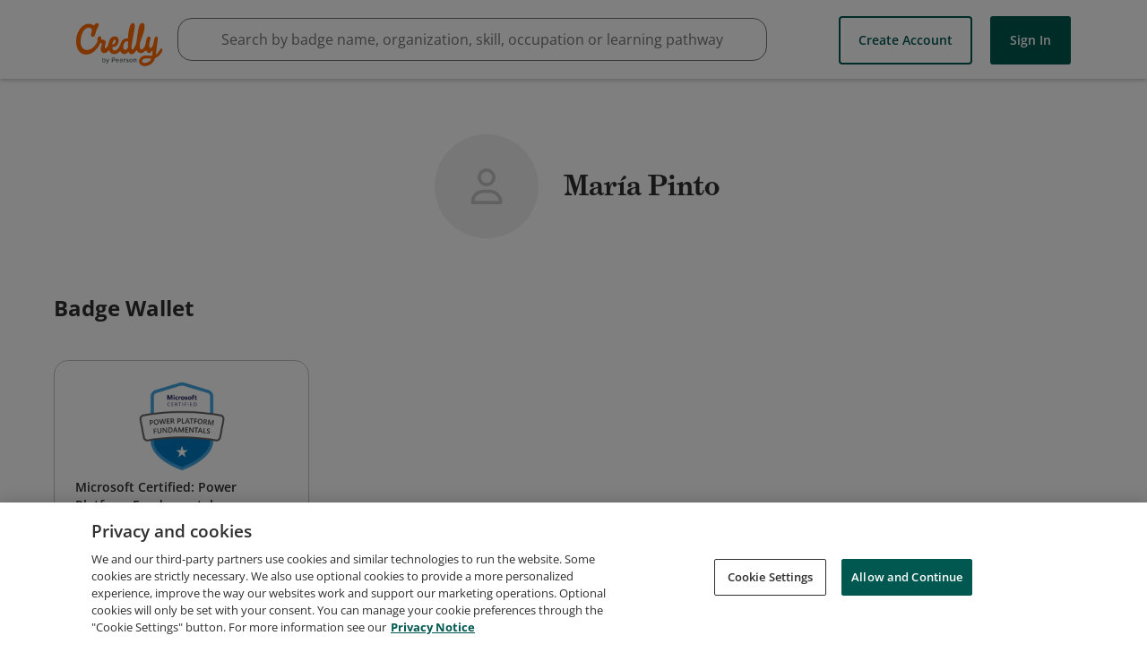

--- FILE ---
content_type: application/javascript
request_url: https://data.pendo.io/data/guide.js/65460ef3-56d0-45a3-7b3b-fe1ec0463054?id=23&jzb=eJx9j0tLxDAUhf_LdTuTtBnw0ZWCLkTwgaMLN-HahBpIc2Me0xmk_30SBuvOXTj58p2TH9iZaBKFewUdyOe7x9snuZXxYdpvDy_fF_gBK8C-p-xSRVy2dgU52EJ_peRjx_k0TawPWtkD62nkOeoQ-YjB4Nobl4gJge1GXQn-iWrQ8ewEFzFZ9f5Xf3KPOqHChNAt2-rR_LPPohsyDroQ2sm312tP0exhXpb_CmpDST0G7dLNclei0lifC8GblotGnBftrvzDkKsx2zSXrJU-kFobgnk-AodDaKg&v=2.308.1_prod-io&ct=1769090079892
body_size: 59
content:
pendo.guidesPayload({"guides":[],"normalizedUrl":"http://www.credly.com/users/maria-pinto.22a13d92/badges#credly","lastGuideStepSeen":{"isMultiStep":false,"state":""},"guideWidget":{"enabled":false,"hidePoweredBy":false},"guideCssUrl":"","throttling":{"count":1,"enabled":true,"interval":1,"unit":"Day"},"autoOrdering":[],"globalJsUrl":"","segmentFlags":[],"designerEnabled":false,"features":null,"id":"23","preventCodeInjection":false});